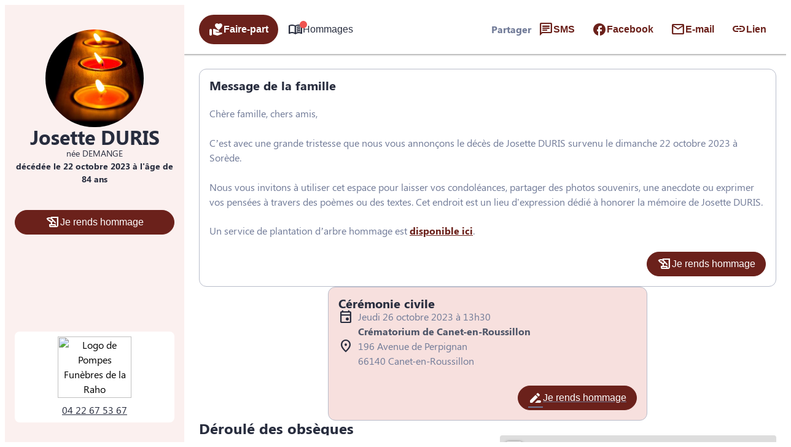

--- FILE ---
content_type: text/css
request_url: https://www.pompes-funebres-villeneuve-raho.fr/wp-content/themes/simpli-wp-theme-gutenberg/style.css?ver=1.0.1
body_size: 2726
content:
/*
Theme Name: simpli-wp-theme-gutenberg
Author: Simplifia
Author URI: https://www.simplifia.fr/
Tags: full-site-editing, editor-style, block-styles, block-patterns
Text Domain: simpli-wp-theme-gutenberg
Requires at least: 6.3
Requires PHP: 7.4
Tested up to: 6.3
Version: 1.0.1
*/

/* Styles intended only for the front.*/

body {
	--smp-primary-color: var(--wp--preset--color--primary, #00A0D2);
	--smp-secondary-color: var(--wp--preset--color--secondary, #0073AA);
	--smp-h-3-font-size: var(--wp--preset--font-size--h-3, 18px);
	--smp-h-2-font-size: var(--wp--preset--font-size--h-2, 24px);
	--smp-body-font-size: var(--wp--preset--font-size--body-1, 16px);
	--smp-white: #ffffff;
	--smp-black: #111111;
	--smp-dark-grey-900: #282D3E;
	--smp-grey-25: #F9FAFB;
	--smp-grey-50: #E8E9EE;
	--smp-grey-100: #D0D3DC;
	--smp-grey-200: #B9BDCB;
	--smp-grey-300: #A1A7B9;
	--smp-grey-400: #8991A9;
	--smp-grey-500: #717b98;
	--smp-grey-600: #5F6780;
	--smp-grey-700: #4D5469;
	--smp-grey-800: #3D4252;
	--smp-grey-900: #2B2F3B;
	--smp-blue-link: #347BD0;
	--smp-blue-700: #1275DA;
	--smp-orange-50: #FEF3E1;
	--smp-orange-300: #FBB855;
	--smp-green-300: #008000;
	--smp-green-500: #019C8A;
	--smp-orange-700: #EF7F18;
	--smp-red-50: #FDEBEE;
	--smp-red-error: #AF2021;
  --smp-button-color: var(--smp-custom-button-color, var(--smp-primary-color));
  --smp-button-color-text: var(--smp-custom-button-color-text, var(--smp-white));
  --smp-button-color-hover: var(--smp-custom-button-color-hover, var(--smp-primary-color-hover));
  --smp-button-outlined-color-hover: var(--smp-custom-button-outlined-color-hover, var(--smp-primary-color-92));

  --smp-spacing-1: 4px;
  --smp-spacing-2: 8px;
  --smp-spacing-3: 12px;
  --smp-spacing-4: 16px;
  --smp-spacing-5: 20px;
  --smp-spacing-6: 24px;
  --smp-spacing-8: 32px;
  --smp-spacing-12: 48px;

  --smp-h1-font-size: var(--wp--preset--font-size--h-1);
  --smp-h2-font-size: var(--wp--preset--font-size--h-2);
  --smp-h3-font-size: var(--wp--preset--font-size--h-3);

  --smp-h1-line-height: var(--wp--preset--font-size--h-1);
  --smp-h2-line-height: var(--wp--preset--font-size--h-2);
  --smp-h3-line-height: var(--wp--preset--font-size--h-3);
}

* {
	box-sizing: border-box;
}

h1, h2, h3, h4, h5, h6, p {
	margin: 0;
}


.smp-h2 {
  font-family: var(--wp--preset--font-family--playfair-display);
  font-size: var(--wp--preset--font-size--h-2);
  line-height: var(--wp--preset--font-size--h-2);
}

.smp-h3 {
  font-family: var(--wp--preset--font-family--playfair-display);
  font-size: var(--wp--preset--font-size--h-3);
  line-height: var(--wp--preset--font-size--h-3);
}

.fa, .far, .fas {
	font-family: "Font Awesome 6 Free" !important;
}

ul:not(.browser-default) {
	padding-left: 0;
	list-style-type: none;
}

html {
	scroll-behavior: smooth;
}

@media screen and (prefers-reduced-motion: reduce) {
	html {
		scroll-behavior: auto;
	}
}

body {
	-moz-osx-font-smoothing: grayscale;
	-webkit-font-smoothing: antialiased;
}

:where(figure) {
	margin: 0;
}
:where(.wp-site-blocks) > *, :where(body .is-layout-flow) > *, :where(body .is-layout-flow) > *, :where(body .is-layout-constrained) > *  {
	margin-block-start: 0 ;
}


.has-global-padding {
	padding: 0 ;
}
.smp-button {
	border: none;
}

.wp-block-image img {
	width: 100%;
}

button, a {
	cursor: pointer;
}

.smp-button, .smp-body .wp-element-button, input[type="submit"].smp-button {
	display: flex;
	justify-content: center;
	align-items: center;
	gap: 8px;
	font-size: var(--wp--preset--font-size--button-text);
	line-height: 150%;
	padding: 8px 16px;
	cursor: pointer;
	min-height: 40px;
	border-radius: var(--smp-button-border-radius, 0);
	box-shadow: none;
	border: none;
}
.smp-button:hover {
	box-shadow: none;
}

.smp-button.smp-button-primary, .wp-block-button.smp-button-primary > * {
	background: var(--smp-button-color);
	color: var(--smp-button-color-text);
}

.smp-button.smp-button-primary:hover, .wp-block-button.smp-button-primary:hover > * {
	background: var(--smp-button-color-hover);
}
.smp-button.smp-button-primary-outlined, .wp-block-button.smp-button-primary-outlined > * {
	background: #ffffff;
	color: var(--smp-button-color);
	border: 2px solid var(--smp-button-color);
}

.smp-button.smp-button-primary-outlined:hover, .wp-block-button.smp-button-primary-outlined:hover > * {
	background: var(--smp-button-outlined-color-hover);
}

.smp-button.smp-button-contrasted, .wp-block-button.smp-button-contrasted > * {
	border: 2px solid var(--smp-grey-100);
}

.smp-button i {
	margin-right: unset;
}

.smp-bg-primary {
	background: var(--smp-primary-color);
}

.smp-bg-primary-92 {
	background: var(--smp-primary-color-92);
}

.obflink {
	cursor: pointer;
}

a[href^=tel] {
	white-space: nowrap;
}

.smp-body {
	color: var(--smp-dark-grey-900);
	font-size: var(--smp-body-font-size);
	font-style: normal;
	font-weight: 500;
	line-height: 150%;
	padding: 0;
	margin: 0;
}

.smp-body--b {
	font-weight: 700;
}

.smp-body--link {
	text-decoration-line: underline;
	color: var(--smp-blue-link);
  cursor: pointer;
}

.smp-caption {
	color: var(--smp-dark-grey-900);
	font-size: 14px;
	font-style: normal;
	font-weight: 500;
	line-height: 150%;
	padding: 0;
	margin: 0;
}

.smp-grey-700 {
	color: var(--smp-grey-700);
}

.smp-grey-500 {
	color: var(--smp-grey-500);
}

.smp-white {
	color: var(--smp-white);
}

.smp-banner-death-assistance {
	display: flex;
	justify-content: center;
	gap: 16px;
	flex-flow: wrap;
	align-items: center;
}

.smp-image-full-height {
	height: 100%;
}
.smp-image-full-height img {
	height: 100%;
	object-fit: cover;
}

.wp-container-core-post-template-layout-1.wp-container-core-post-template-layout-1 {
	grid-template-columns: repeat(3, minmax(0, 1fr));
}

.wp-block-query .wp-block-post > .wp-block-group {
	height: 100%;
}

.wp-block-query .wp-block-post > .wp-block-group > .wp-block-group {
	flex-grow: 1;
}

.wp-block-query .wp-block-post > .wp-block-group > .wp-block-group > .wp-block-group {
	margin-top: auto;
}

.smp-body .smp-carousel-heros {
	position: relative;
	margin: 0;
}

.smp-carousel-heros .slick-slide {
	padding: 0;
}

.smp-carousel-heros .slick-prev {
	left: 2px;
	z-index: 4;
}

.smp-carousel-heros .slick-next {
	right: 2px;
	z-index: 4;
}

.smp-carousel-heros .slick-next:before, .smp-carousel-heros .slick-prev:before {
	color: var(--smp-white);
}

.smp-carousel-heros .slick-dots {
	z-index: 4;
	bottom: 0;

}

.smp-carousel-heros .slick-dots li button:before {
	color: var(--smp-white);
}

.smp-carousel-heros .slick-dots li.slick-active button:before {
	color: var(--smp-white);
}

.smp-breadcrumb a, .smp-breadcrumb a:hover {
	text-decoration: underline;
	color: var(--smp-blue-link);
}


input:not([type]), input[type=text]:not(.browser-default), input[type=password]:not(.browser-default), input[type=email]:not(.browser-default), input[type=url]:not(.browser-default), input[type=time]:not(.browser-default), input[type=date]:not(.browser-default), input[type=datetime]:not(.browser-default), input[type=datetime-local]:not(.browser-default), input[type=tel]:not(.browser-default), input[type=number]:not(.browser-default), input[type=search]:not(.browser-default), textarea {
	padding: 10px;
	width: 100%;
	font-size: 0.95rem;
	border: 1px solid lightgrey;
	height: initial;
	margin: 8px 0;
	line-height: inherit;
	-webkit-box-shadow: none;
	box-shadow: none;
	-webkit-transition: border .3s, -webkit-box-shadow .3s;
	transition: border .3s, -webkit-box-shadow .3s;
	transition: box-shadow .3s, border .3s;
	transition: box-shadow .3s, border .3s, -webkit-box-shadow .3s;
	-moz-box-sizing: border-box;
	-webkit-box-sizing: border-box;
	box-sizing: border-box;
}

.smp-query ol.has-background,.smp-query ul.has-background {
	padding: 0;
}

.wp-block-stackable-icon .stk--svg-wrapper .stk--inner-svg {
	background: var(--smp-primary-color);
}

.entry-content .stk-block, .stk-block, .stk-block-column__content>* {
	margin-bottom: 0;
}

.is-layout-constrained > * {
	margin-block-start: 0;
}

.smp-text-balance {
	text-wrap: pretty;
	text-wrap: balance;
}

.smp-divider {
	height: 1px;
	overflow: hidden;
	background-color: var(--smp-grey-100);
}

.material-icons::before, .material-symbols-rounded::before, .material-symbols-outlined::before {
	content: attr(data-icon);
}

.smp-glassmorphism-backdrop {
	backdrop-filter: blur( 4px );
	-webkit-backdrop-filter: blur( 4px );
}

.smp-sticky-wrapper > .stk-column-wrapper > .stk-inner-blocks {
	height: 100%;
}

/** RESET CSS YOAST FAQ **/
.smp-body .schema-faq-section {
	background: unset;
	padding: unset;
	margin: unset;
	color: unset;
}


.smp-fixed-logo {
	display: none;
	position: fixed;
    top: 260px;
    left: 0;
    z-index: 1000;
}

@media screen and (min-width: 768px) {
	.smp-fixed-logo {
		display: block;
	}
}

.smp-p-0 {
  padding: 0 !important;
}

.smp-bento .stk-block-content,
.smp-bento .stk-block-content .stk-block-image,
.smp-bento .stk-block-content .stk-block-image figure
{
height: 100%;
}


--- FILE ---
content_type: text/css
request_url: https://www.pompes-funebres-villeneuve-raho.fr/wp-content/plugins/simpli-wp-obituary/Widgets/CompanyWidgets/ObituariesWidget/Views/css/funeral-obituary_v25.css?ver=1768469999
body_size: 17135
content:
.smp-obituary-page h2 {
  color: var(--smp-dark-grey-900);
}

/* FUNERAL-EVENTS */

.smp-button.smp-button-primary,
.smp-button.smp-button-secondary {
  border-radius: 100px;
}

.smp-button,
button.smp-button,
input[type="submit"].smp-button {
  box-shadow: none !important;
}

.smp-main .smp-tabs__tab.smp-tabs__tab--active {
  display: flex;
  gap: 24px;
  flex-direction: column;
}

*,
*:before,
*:after {
  box-sizing: border-box;
}

.smp-main h3 {
  margin: 0;
  font-size: 20px;
  line-height: 100%;
  font-weight: 700;
}

.smp-main p {
  margin: 0;
}

.smp-main h2 {
  margin: 0;
  font-size: 24px;
  line-height: 100%;
  font-weight: 700;
}

html {
  height: 100vh;
  overflow: hidden;
}

.smp-funeral-events__map {
  display: none;
}

.smp-funeral-events__cta {
  width: 100%;
}

@media only screen and (min-width: 992px) {
  .smp-funeral-events__map {
    display: block;
    overflow: hidden;
  }

  #map_wrapper_obituary {
    border-radius: 16px;
  }

  .smp-funeral-events {
    display: grid;
    gap: 40px;
    grid-template-columns: repeat(2, 1fr);
  }
}

.smp-funeral-events__item__counter {
  display: inline-flex;
  width: 24px;
  height: 24px;
  padding: 0px 4px;
  justify-content: center;
  align-items: center;
  border-radius: 100px;
  background: var(--smp-primary-color);
  color: var(--smp-white);
  margin-right: 8px;
}

.smp-accordeon__item__content .smp-funeral-events__item-hours .smp-icon,
.smp-accordeon__item__content .smp-funeral-events__item-address .smp-icon {
  margin-right: 10px;
  line-height: 1;
  color: var(--smp-primary-color);
  font-weight: 300;
  width: 22px;
  text-align: center;
}

.smp-funeral-events__item-icon_float_left {
  float: left;
}

.smp-funeral-events__item-label,
.funeral-events__details {
  font-weight: 400;
  font-size: 16px;
  line-height: 150%;
  display: block;
}

.smp-funeral-events__item-label::first-letter {
  text-transform: capitalize;
}

.smp-funeral-events__accordeon .smp-accordeon,
.smp-funeral-events__accordeon .smp-accordeon__item {
  margin-bottom: 0;
  color: var(--smp-dark-grey-900);
}

.smp-funeral-events__accordeon .smp-accordeon__item:first-of-type {
  border-top: none;
}

.smp-funeral-events__add {
  width: 100%;
}

.smp-funeral-events__remove {
  justify-content: center;
  padding: 10px 16px !important;
  border-radius: 100px;
}

.smp-funeral-events__remove:hover {
  background: var(--smp-primary-color-92);
}

.smp-button-link.smp-funeral-events__remove span {
  font-weight: 400;
  font-size: 16px;
  line-height: 24px;
}

.smp-funeral-events__accordeon .smp-accordeon__item__header {
  border-bottom: none !important;
  padding: 24px 0 !important;
}

.smp-funeral-events__accordeon .smp-accordeon__item__header:focus {
  background: transparent !important;
}

.smp-funeral-events__accordeon .smp-accordeon__item[open] .smp-accordeon__item__header {
  padding: 24px 0 12px 0;
}

.smp-funeral-events__accordeon.smp-accordeon .smp-accordeon__item .smp-accordeon__item__content {
  border-bottom: none;
}

.smp-funeral-events__accordeon.smp-accordeon .smp-accordeon__item .smp-accordeon__item__content__inner {
  padding: 0 0 24px 0;
  display: grid;
  gap: 12px;
}

.smp-flex {
  display: flex;
}

.smp-flex-btn {
  display: inline-flex;
  vertical-align: middle;
}

#after-change {
  display: flex;
  justify-content: space-between;
}

#control-file {
  display: flex;
  flex-wrap: wrap;
}

.anim-delete {
  position: relative;
  overflow: hidden;
  -webkit-animation: slide-right-smp 1s forwards;
  animation: slide-right-smp 1s forwards;
}

.uppercase {
  text-transform: uppercase;
}

@-webkit-keyframes slide-right-smp {
  1% {
    top: 0px;
    right: 0px;
    opacity: 1;
  }

  20% {
    right: -100px;
    opacity: 0.6;
  }

  100% {
    opacity: 0;
    right: -800px;
    height: 0px;
    padding: 0;
  }
}

@keyframes slide-right-smp {
  1% {
    top: 0px;
    right: 0px;
    opacity: 1;
  }

  20% {
    right: -100px;
    opacity: 0.6;
  }

  100% {
    opacity: 0;
    right: -800px;
    height: 0px;
    padding: 0;
  }
}

#refreshGuest {
  padding: 1px 10px;
  margin-left: 5px;
}

.smp-funeral-events__item-address {
  list-style-type: none;
  display: -webkit-box;
  display: -webkit-flex;
  display: -ms-flexbox;
  display: flex;
  -webkit-box-align: center;
  -webkit-align-items: center;
  -ms-flex-align: center;
  align-items: center;
  font-weight: 300;
}

.smp-funeral-events__item-hours {
  list-style-type: none;
  display: -webkit-box;
  display: -webkit-flex;
  display: -ms-flexbox;
  display: flex;
  -webkit-box-align: center;
  -webkit-align-items: center;
  -ms-flex-align: center;
  align-items: center;
}

/* CONDOLENCES */

.smp-h2__global-reply {
  font-size: 2em;
  text-align: center;
  padding: 0;
  margin: 0 0 1.4rem 0;
}

.smp-condolence-message {
  background: #f6f7f9;
  border-radius: 16px 16px 16px 0;
  max-width: 800px;
  padding: 16px;
  display: flex;
  flex-direction: column;
  gap: 16px;
  margin-bottom: 8px;
}

.smp-condolence-message__date-publication {
  color: var(--smp-grey-600);
}

.smp-condolence-message__author {
  word-break: break-word;
  overflow-wrap: break-word;
}

.smp-condolences_message_flower {
  display: flex;
  align-items: center;
  gap: 16px;
  background: var(--smp-white);
  border-radius: 8px;
  padding: 4px 8px;
}

.smp-condolences_message_text p {
  margin: 0;
}

.smp-condolences_message_flower__picture {
  width: 40px;
  flex-basis: 40px;
  border-radius: 8px;
  overflow: hidden;
}

/* DEFUNCT */

.smp-defunct_birth,
.smp-defunct_death,
.smp-defunct_home {
  margin-bottom: 6px;
  padding: 0px 24px;
  font-weight: 300;
}

.smp-defunct__title {
  font-weight: 600;
  padding: 14px 24px;
  font-size: 20px;
}

.smp-content__side .smp-card__content__defunct {
  margin-top: auto;
  background: white;
  text-align: center;
  padding: 8px;
  width: 100%;
  border-radius: 8px;
}

/* MEMENTO */
.smp-no-shadow {
  -webkit-box-shadow: none;
  box-shadow: none;
}

.smp-cta-memento {
  background-color: transparent;
  -webkit-box-shadow: none;
  box-shadow: none;
  border: none;
  color: inherit;
  text-decoration: none;
  text-align: center;
  letter-spacing: 0.5px;
  cursor: pointer;
  font-size: 14px;
  font-weight: 400;
  outline: 0;
  border-radius: 2px;
  display: inline-block;
}

.smp-container-memento-welcome-text {
  border-radius: 8px;
  padding: 10px;
  background-color: #ffffff;
  padding: 40px;
}

.smp-container-memento-action {
  border: 1px solid #dadada;
  border-radius: 8px;
  padding: 10px;
  text-align: center;
  transition: all 0.5s ease;
  margin: 20px 0px;
}

.smp-container-memento-action:hover {
  background-color: #eeeeee;
  cursor: pointer;
}

.smp-container-memento-img {
  border-radius: 8px;
  width: 100%;
}

@media only screen and (min-width: 601px) {
  .smp-container-memento-img {
    border-radius: 8px 8px 0px 0px;
    width: 100%;
  }
}

.smp-container-memento-main-content {
  border-radius: 0px;
  background-color: #ffffff;
  padding: 0px;
}

@media only screen and (max-width: 601px) {
  .top_menu::before {
    height: 0px;
  }
}

.top_menu {
  position: sticky;
  top: 0;
}

@media only screen and (min-width: 601px) {
  .smp-container-memento-main-content {
    border-radius: 8px 8px 0px 0px;
    background-color: #ffffff;
    padding: 20px 10px;
  }
}

form .smp-col.smp-col_s12,
form .col.s12 {
  padding: 0;
}

@media only screen and (min-width: 601px) {

  form .smp-col.smp-col_s12,
  form .col.s12 {
    padding: 0 0.75rem;
  }

  .smp-container-memento-main-content {
    padding: 40px;
  }
}

.smp-card__identity__defunct {
  padding-top: 10px;
}

.smp-subtitle-memento {
  font-size: 1.15em !important;
  padding: 0 !important;
  margin: 1rem 0 0.5rem 0;
}

#file-valid {
  margin-top: 10px;
}

@media only screen and (min-width: 601px) {
  .smp-subtitle-memento {
    font-size: 1.3em !important;
    padding: 0 !important;
    margin: 2.3rem 0 1.4rem 0;
  }

  #file-valid {
    margin-top: 0;
    margin-left: auto;
  }
}

.smp-condo-empty {
  max-width: 500px;
  margin: 0 auto;
  display: flex;
  flex-direction: column;
  align-items: center;
}

.smp-condo-empty__text {
  font-weight: 400;
  font-size: 14px;
  line-height: 21px;
  color: #6e7790;
  text-align: center;
}

.smp-condo-empty__text a {
  color: #37408d;
  text-decoration-line: underline;
  text-align: center;
}

.smp-display-none {
  display: none !important;
}

.smp-container-memento {
  margin: 0 auto;
  max-width: 1400px;
  width: 100%;
}

@media only screen and (min-width: 601px) {
  .smp-container-memento {
    width: 92%;
  }
}

@media only screen and (min-width: 993px) {
  .smp-container-memento {
    width: 88%;
  }
}

input[type="submit"] {
  cursor: pointer;
  outline: none;
}

.sms-form-display,
.email-form-display {
  display: none;
}

.tooltip {
  position: relative;
  display: inline-block;
  padding: 0;
  background: none;
  border: none;
}

.tooltip .tooltiptext {
  visibility: hidden;
  width: 140px;
  background-color: #555;
  color: #fff;
  text-align: center;
  border-radius: 6px;
  padding: 5px;
  position: absolute;
  z-index: 1;
  bottom: 110%;
  left: 50%;
  margin-left: -75px;
  opacity: 0;
  transition: opacity 0.3s;
}

#sharing .tooltip .tooltiptext::after {
  content: "";
  position: absolute;
  top: 100%;
  left: 50%;
  margin-left: -5px;
  border-width: 5px;
  border-style: solid;
  border-color: #555 transparent transparent transparent;
}

.tooltip .tooltiptext.open {
  visibility: visible;
  opacity: 1;
}

nav ul li {
  -webkit-transition: inherit;
  transition: inherit;
  float: inherit;
  padding: inherit;
}

@media only screen and (min-width: 601px) {

  nav,
  nav .nav-wrapper i,
  nav a.sidenav-trigger,
  nav a.sidenav-trigger i {
    height: inherit;
    line-height: inherit;
  }
}

@media only screen and (min-width: 992px) {
  .tooltip:hover .tooltiptext {
    visibility: visible;
    opacity: 1;
  }
}

nav {
  color: inherit;
  background-color: inherit;
  width: inherit;
  height: inherit;
  line-height: inherit;
}

.z-depth-1,
nav,
.card-panel,
.card,
.toast,
.btn,
.btn-large,
.btn-small,
.btn-floating,
.dropdown-content,
.collapsible,
.sidenav {
  -webkit-box-shadow: inherit;
  box-shadow: inherit;
}

nav i,
nav [class^="mdi-"],
nav [class*="mdi-"],
nav i.material-icons {
  font-size: inherit;
  height: inherit;
}

.smp-welcome_message {
  border-radius: 4px;
  background-color: #eef8f9;
  color: #616763;
  box-shadow: 0 19px 17px -9px rgba(23, 47, 74, 0.21);
}

.smp-welcome_message_text {
  padding: 0 20px;
}

@media only screen and (min-width: 601px) {
  .smp-welcome_message_text {
    padding: 0px 40px;
  }
}

.smp-welcome_message:before {
  content: "“";
  font-size: 50px;
  font-weight: 500;
  font-stretch: normal;
  font-style: normal;
  line-height: 0.55;
  letter-spacing: normal;
  color: var(--smp-primary-color);
  display: block;
  margin-left: 20px;
}

.smp-welcome_message:after {
  content: "“";
  transform: rotate(-180deg);
  -webkit-transform: rotate(-180deg);
  -moz-transform: rotate(-180deg);
  -ms-transform: rotate(-180deg);
  -o-transform: rotate(-180deg);
  font-size: 50px;
  font-weight: 500;
  font-stretch: normal;
  font-style: normal;
  line-height: 0.55;
  letter-spacing: normal;
  color: var(--smp-primary-color);
  display: block;
  margin-right: 20px;
}

.smp-reassurance_phone {
  border: 1px solid #dadada;
  border-radius: 8px;
  padding: 10px;
  text-align: center;
  transition: all 0.5s ease;
  margin: 20px 0px;
  background-color: var(--smp-primary-color);
  color: #fff;
}

.smp-badge {
  position: absolute;
  padding: 1px 5px;
  min-width: 23px;
  border-radius: 50%;
  background: #ef5350;
  color: #fff;
  font-size: 11px;
  text-align: center;
  line-height: 20px;
  margin-left: -5px;
}

.red-dot-badge {
  position: absolute;
  padding: 1px 5px;
  width: 12px;
  height: 12px;
  border-radius: 50%;
  background: #ef5350;
  color: #ef5350;
  font-size: 1px;
  text-align: center;
  margin-top: 7px;
}

.smp-icon {
  font-family: "Material Icons Round";
  font-style: normal;
  font-size: 20px;
}

.smp-icon-badged {
  position: relative;
}

.smp-badge_mobile {
  position: absolute;
  padding: 1px 5px;
  min-width: 16px;
  border-radius: 50%;
  background: #ef5350;
  color: #fff;
  font-size: 8px;
  text-align: center;
  line-height: 14px;
  top: -8px;
  left: 10px;
}

.red-dot-badge_mobile {
  position: absolute;
  padding: 1px 5px;
  height: 12px;
  width: 12px;
  border-radius: 50%;
  background: #ef5350;
  color: #ef5350;
  font-size: 1px;
  text-align: center;
  margin-left: -5px;
  margin-top: -2px;
}

.smp-collection__item:nth-of-type(even) {
  background-color: #fff;
}

ul.smp-collection.condoleance-list {
  border: none;
  display: block;
}

li.smp-collection__item {
  border: none;
  padding: 12px 0;
}

.smp-highlighterd-condoleance li.smp-collection__item {
  padding: 12px 0 !important;
}

li.smp-collection__item:last-of-type {
  padding: 12px 0 24px 0;
}

/* START FORM */
div.switch label {
  display: flex;
  align-items: center;
  gap: 16px;
}

div.smp-input span.smp-lever {
  margin: 0;
  min-width: 35px;
}

.private-switch {
  margin-top: 16px;
}

.picture-input {
  margin-top: -16px;
}

#condolence-file {
  margin: 0;
}

.filepond--root,
.filepond--root .filepond--drop-label {
  height: 48px;
  min-height: 48px !important;
}

.filepond--list-scroller[data-state="overflow"] {
  margin-top: 0 !important;
  margin-bottom: 0 !important;
  height: 100% !important;
  transform: none !important;
}

#condolence-file .filepond--drop-label label {
  cursor: pointer;
  padding: 0;
}

.filepond--drop-label {
  background: #ffffff;
  border: 2px solid var(--smp-primary-color);
  border-radius: 100px;
  cursor: pointer;
}

.filepond--panel-root {
  border-radius: 100px;
}

.filepond--drop-label:hover {
  background: var(--smp-primary-color-92);
}

.filepond--drop-label .picture_cta {
  font-weight: 600;
  font-size: 16px;
  line-height: 150%;
  color: var(--smp-primary-color);
  display: flex;
  align-items: center;
  gap: 8px;
  cursor: pointer;
}

.filepond--drop-label .picture_cta>i {
  font-size: 20px;
}

.smp-tribute-form__info {
  color: var(--smp-grey-500);
}

/* END FORM */

.smp-empty-funeral-events,
.smp-funeral-events__no-map {
  display: flex;
  align-items: center;
  gap: 16px;
  flex-direction: row;
}

.smp-empty-funeral-events .smp-body {
  color: var(--smp-grey-500);
}

.smp-empty-funeral-events .smp-icon,
.smp-funeral-events__no-map .smp-icon {
  font-size: 34px;
  color: var(--smp-primary-color);
}

.smp-funeral-events__no-map {
  height: 100%;
  justify-content: center;
  max-height: 400px;
}

.smp-condolences_subtitle {
  margin: 20px 0px 40px 0px;
}

.smp-condolences_header {
  margin: 20px 0px;
  text-align: center;
}

.smp-condolences_title {
  display: inline-block;
}

.smp-cards-group {
  display: flex;
  flex-direction: column;
  align-items: stretch;
  gap: 24px;
  align-self: stretch;
  width: 100%;
  margin: 0 auto;
  justify-content: center;
}

.smp-cards-group>.smp-card {
  max-width: none;
  display: flex;
  flex-direction: column;
  height: auto;
  align-items: flex-start;
  gap: 12px;
  color: var(--smp-grey-500);
  width: 100%;
  margin: 0;
}

.smp-cards-group .smp-card-content,
.smp-cards-group .smp-ceremony-flower__card,
.smp-cards-group .smp-sam-assistance__card {
  display: flex;
  flex-direction: column;
  align-items: flex-start;
  gap: 12px;
  flex: 1 0 0;
  align-self: stretch;
}

.smp-cards-group .smp-card .smp-card-title {
  flex-direction: column;
  align-self: stretch;
  justify-content: flex-start;
  margin-bottom: 0;
  align-items: flex-start;
}

.smp-cards-group .smp-card-actions {
  display: flex;
  justify-content: flex-end;
  align-items: flex-start;
  align-content: flex-start;
  gap: 8px;
  align-self: stretch;
  flex-wrap: wrap;
  padding-top: 12px;
}

.smp-cards-group .smp-card .smp-card-actions:has(> *) {
  margin-top: auto;
  /* fix the actions buttons to the bottom of the card only when it has child elements */
}

.smp-cards-group .smp-sam-assistance__phone-number {
  font-weight: 700;
  white-space: nowrap;
}

@media only screen and (min-width: 992px) {
  .smp-button.cta-sam-assistance__phone {
    display: none;
  }

  .smp-cards-group {
    flex-direction: row;
  }

  .smp-cards-group>.smp-card {
    max-width: 520px;
    flex: 1;
  }
}

.smp-card {
  background: #ffffff;
  border-radius: 12px;
  border: 1px solid var(--smp-grey-200);
  padding: 16px;
  overflow: hidden;
  margin: 0;
  box-shadow: none;
  color: var(--smp-dark-grey-900);
}

.smp-card .smp-card-title {
  color: var(--smp-dark-grey-900);
  display: flex;
  align-items: center;
  margin-bottom: 24px;
}

.smp-card-title>h2 {
  font-weight: 700;
  font-size: 20px;
  line-height: 100%;
  margin: 0;
}

.smp-card-title>i {
  font-size: 32px;
  margin-right: 8px;
}

.smp-card-actions {
  display: flex;
  justify-content: flex-end;
  gap: 8px;
  flex-direction: row;
  width: 100%;
  flex-wrap: wrap;
  align-items: baseline;
}

.smp-answer-condo {
  max-width: 500px;
  margin: 0 auto;
}

.smp-answer-condo .smp-input .smp-input__info {
  background: #f6f7f9;
}

#sharing {
  display: flex;
  flex-direction: column;
  gap: 16px;
  margin-top: 24px;
}

.sharing-button-primary {
  width: 100%;
  max-width: 500px;
  margin: 0 auto;
}

.sharing-button-primary>.smp-button {
  width: 100%;
  display: flex;
  flex-direction: row;
  align-items: center;
  padding: 12px 24px;
  gap: 12px;
  justify-content: center;
}

.sharing.smp-funeral-events_item-title-text {
  margin-bottom: 10px;
  font-weight: 400;
  font-size: 16px;
  line-height: 150%;
}

.smp-button-link {
  display: flex;
  flex-direction: row;
  align-items: center;
  gap: 10px;
  color: var(--smp-button-color);

  border: none;
  background: unset;
  padding: 0;
}

.smp-button-link span {
  font-weight: 600;
  font-size: 18px;
  line-height: 150%;
}

@media only screen and (min-width: 992px) {
  #sharing {
    flex-direction: row;
  }

  .sharing-button-primary {
    width: auto;
    margin: 0;
  }
}

.smp-collapsible__count {
  height: 30px;
  width: 30px;
  border-radius: 50%;
  display: inline-block;
  text-align: center;
  line-height: 30px;
  background-color: #edeffd;
  color: #000000;
  margin-right: 10px;
  display: none;
  background: var(--smp-primary-color-96);
}

.smp-collapsible__header {
  border-bottom: none !important;
  padding: 16px 0 16px 0;
}

.smp-funeral-events_item-title {
  font-weight: 700;
  font-size: 18px;
  line-height: 150%;
  display: inline-block;
  margin: 0;
}

@media only screen and (min-width: 992px) {
  .smp-collapsible__count {
    display: inline-block;
  }
}

#faire_part {
  padding-bottom: 16px;
}

.funeral-events__title {
  font-weight: 700;
  font-size: 16px;
  line-height: 150%;
  color: #4e5568;
}

.funeral-events-card {
  padding: 0;
  border-radius: unset;
}

.funeral-events-card .smp-card-title {
  padding: 16px 16px 0 16px;
}

.funeral-events-push {
  padding: 16px;
  background: var(--smp-primary-color-92);
  border-radius: 16px;
}

.funeral-events-push .funeral-events-push__title {
  margin: 0 0 16px 0;
  color: var(--smp-dark-grey-900);
  font-size: 24px;
  font-weight: 600;
  margin-bottom: 16px;
}

.funeral-events-push__flowers img {
  border-radius: 8px;
  background: var(--smp-primary-color-92);
}

.smp-event-push-item {
  display: grid;
  grid-template-columns: auto;
  grid-template-rows: repeat(2, auto);
  grid-column-gap: 12px;
  grid-row-gap: 16px;
}

.smp-event-push-item__title {
  font-weight: 600;
  font-size: 20px;
  line-height: 150%;
  grid-area: 1 / 1 / 2 / 2;
  margin: 0;
  color: var(--smp-dark-grey-900);
}

.smp-event-push-item__img {
  grid-area: 1 / 2 / 2 / 3;
  width: 64px;
  border-radius: 8px;
  margin-left: auto;
}

.smp-event-push-item__details {
  grid-area: 2 / 1 / 3 / 3;
  display: flex;
  flex-direction: column;
  gap: 16px;
}

.smp-event-push-item__cta {
  display: block;
  width: 100%;
  margin-top: auto;
}

.smp-event-push-item__cta svg {
  width: 24px;
  height: 24px;
}

.smp-event-push-item__cta .smp-button {
  width: 100%;
}

@media only screen and (min-width: 576px) {
  .funeral-events-push__items--one .smp-event-push-item {
    grid-template-columns: min-content auto;
    grid-column-gap: 16px;
  }

  .funeral-events-push__items--one .smp-event-push-item__title {
    grid-area: 1 / 1 / 2 / 3;
  }

  .funeral-events-push__items--one .smp-event-push-item__img {
    width: 192px;
    grid-area: 2 / 1 / 3 / 2;
  }

  .funeral-events-push__items--one .smp-event-push-item__details {
    grid-area: 2 / 2 / 3 / 3;
  }

  .funeral-events-push__items--one .smp-event-push-item__cta {
    max-width: 500px;
  }
}

@media only screen and (min-width: 992px) {
  .funeral-events-card {
    border-radius: 8px;
  }

  .smp-event-push-item__cta {
    max-width: 500px;
  }
}

/** start block hommage **/

#tribute {
  display: flex;
  flex-direction: column;
  gap: 24px;
}

.tribute-cta-condo {
  max-width: 500px;
  width: 100%;
  margin: 0 auto;
  display: block;
  margin-top: 16px;
}

.global-reply-cta {
  max-width: 500px;
  width: 100%;
  margin: 0 auto;
  margin-top: 16px;
}

#defunct-info_picture button>i {
  display: none;
}

#tribute .smp-cta-condo button {
  width: 100%;
  justify-content: start;
  text-align: left;
}

.tribute_push_flower {
  max-width: 500px;
  display: block;
  margin: 16px auto 0 auto;
}

.tribute_push_flower svg {
  width: 24px;
  height: 24px;
}

.smp-cta-condo {
  padding: 0 16px;
}

.smp-condolence-message__details {
  display: flex;
  flex-direction: column;
  justify-content: space-between;
  gap: 16px;
}

.smp-condolences_message_img {
  text-align: center;
}

.smp-condolences_message_img img {
  max-height: 200px;
  border-radius: 4px;
  max-width: 100%;
}

.smp-condolence-reply {
  max-width: 800px;
  margin-left: auto;
  background: var(--smp-primary-color-96);
  border-radius: 16px 16px 0px 16px;
  padding: 16px;
}

.smp-condolence-reply__author {
  display: flex;
  flex-direction: row;
  gap: 16px;
  align-items: center;
}

.smp-condolence-reply__date-publication {
  color: var(--smp-grey-600);
}

.smp-condolence-reply__message {
  padding: 16px 0;
  color: var(--smp-dark-grey-900);
}

.smp-condolence-reply__delete {
  display: flex;
  justify-content: end;
}

#condoleance-pagination {
  padding: 0 24px;
}

#condoleance-pagination .smp-pagination {
  display: flex;
  align-items: center;
  justify-content: center;
}

.page-numbers-condos {
  display: flex;
  justify-content: center;
  flex-flow: wrap;
  height: auto;
}

.tribute_condolence_form_inputs {
  max-width: 500px;
  margin: 0 auto;
  display: flex;
  flex-direction: column;
  gap: 16px;
}

.push-flower-push {
  background: var(--smp-primary-color-92);
}

.smp-condolences_button .smp-button {
  width: 100%;
  display: flex;
  justify-content: center;
  align-items: center;
  gap: 8px;
}

.tribute_reply_condolence_actions {
  display: flex;
  gap: 16px;
  margin-top: 16px;
}

.smp-input .switch input[type="checkbox"]:checked+.smp-lever {
  background-color: var(--smp-primary-color-hover);
}

.smp-input .switch input[type="checkbox"]:checked+.smp-lever::after {
  background-color: var(--smp-primary-color);
}

#defunct-info_picture button {
  color: var(--smp-white);
}

@media only screen and (min-width: 992px) {
  #defunct-info_picture button {
    color: var(--smp-primary-color);
  }

  #defunct-info_picture button>i {
    display: inline-block;
  }

  .smp-condolence-reply {
    padding: 24px;
  }

  .smp-condolence-message__details {
    flex-direction: row;
  }

  .smp-condolence-message {
    padding: 24px;
  }

  .smp-condolences_message_img img {
    max-height: 300px;
  }

  #tribute .smp-cta-condo button {
    justify-content: center;
    text-align: center;
  }
}

/** end block hommage **/

/** start modal **/
dialog.smp-modal {
  background: #ffffff;
  padding: 16px;
  max-height: unset;
  top: 0 !important;
  width: 100vw;
  height: 100vh;
  height: 100dvh;
  border-radius: 0;
  margin: 0 auto auto auto !important;
}

dialog.smp-modal[open] {
  display: flex;
  flex-direction: column;
}

.smp-modal .smp-modal-header {
  display: flex;
  align-items: center;
  gap: 8px;
  flex-shrink: 0;
  margin-bottom: 16px;
}

.smp-modal .smp-modal-header i {
  font-size: 24px;
}

.smp-modal .smp-modal-header h2,
.smp-modal .smp-modal-header .smp-h2 {
  font-weight: 600;
  font-size: 24px;
  line-height: 125%;
  color: var(--smp-dark-grey-900);
  margin: 0;
}

.smp-modal-content {
  width: 100%;
  margin: 0 auto;
  padding: 0;
}

dialog.smp-modal[open].smp-modal--adapt-to-viewport .smp-modal-content {
  height: 100%;
  flex: 1;
  display: flex;
  flex-direction: column;
  overflow: hidden;
  flex-shrink: 0;
}

dialog.smp-modal[open].smp-modal--adapt-to-viewport .smp-modal-content-body {
  height: 100%;
  flex: 1;
  display: flex;
  flex-direction: column;
  overflow: hidden;
}

.smp-modal-close {
  cursor: pointer;
  padding: 8px;
  color: #6e7790;
}

@media only screen and (min-width: 992px) {
  dialog.smp-modal {
    padding: 32px;
    max-height: 90%;
    top: 5% !important;
    width: 100%;
    height: auto;
    height: fit-content;
    border-radius: 24px;
    max-width: 700px;
  }

  /** Safari fix, modal not showing up on desktop if flex on safari **/
  dialog.smp-modal[open].smp-modal--adapt-to-viewport {
    display: block;
    height: auto;
  }
}

/** end modal **/

.smp-container-obituary {
  padding: 24px;
  font-family: Times New Roman !important;
  font-size: 20px !important;
  box-shadow: 0 19px 17px -9px rgba(23, 47, 74, 0.21);
  max-width: 600px;
  margin: auto;
  background-color: #fffefa;
}

.smp-container-obituary>p {
  margin: 0;
  line-height: normal;
}

.smp-container-obituary strong {
  font-weight: bolder;
}

#admin_welcome-text,
#admin_profile-picture_form {
  display: none;
}

.smp-condolences_admin-action .smp-button-link span,
.smp-condolence-reply__delete .smp-button-link span {
  font-weight: 400;
}

.smp-round_icon {
  height: 30px;
  width: 30px;
  background-color: #bbb;
  border-radius: 50%;
  display: inline-block;
  text-align: center;
  line-height: 30px;
  background-color: var(--smp-primary-color);
  color: white;
  margin-bottom: 10px;
  font-size: 16px;
  font-weight: 500;
}

.smp-round_icon .material-icons {
  font-size: 20px;
  line-height: 40px;
}

.smp-text_main-color {
  color: var(--smp-primary-color);
}

.smp-condolence_reply {
  border-radius: 4px;
  background-color: #eef8f9;
  color: #616763;
  box-shadow: 0 19px 17px -9px rgba(23, 47, 74, 0.21);
  margin-left: 40px;
}

.smp-container-obituary img {
  width: 100%;
}

#modalGlobalReply .smp-input__textarea,
#tribute_condolence_form .smp-input__textarea,
.smp-answer-condo .smp-input__textarea {
  min-height: 145px;
}

.smp-list_mobile-menu li {
  display: inline-block;
}

.smp-tab_defunct-page {
  display: none;
}

.smp-nav-mobile_defunct-page {
  z-index: 9999;

  display: flex;
  align-items: baseline;
  justify-content: space-around;
}

.smp-mobile-actions {
  position: fixed;
  bottom: 0;
  left: 0;
  margin: auto;
  width: 100%;
  padding: 0px 10px;
  z-index: 100;
  box-shadow: 0px 4px 16px rgba(0, 0, 0, 0.2);
  background-color: #ffffff;
}

.smp-mobile-actions .smp-navigation {
  justify-content: center;
  padding: 4px;
}

@media only screen and (min-width: 992px) {
  .smp-mobile-actions {
    display: none;
  }
}

.wrapper-blank-for-mobile-menu {
  height: 65px;
  display: block;
}

@media only screen and (min-width: 601px) {
  .smp-tab_defunct-page {
    display: block;
  }

  .smp-nav-mobile_defunct-page {
    display: none;
  }

  .wrapper-blank-for-mobile-menu {
    display: none;
  }
}

.smp-header-mobile_category_item .active {
  background: var(--smp-primary-color) !important;
}

.smp-header-mobile_category_item .active i {
  color: #ffffff !important;
}

@media only screen and (max-width: 992px) {
  .tabs .tab.smp-header-mobile_category_item a {
    padding: 0;
  }
}

@media only screen and (max-width: 601px) {
  #smp-block_main-content {
    box-shadow: none;
  }
}

.smp-admin_content {
  font-size: 14px;
  text-align: center;
}

@media only screen and (min-width: 601px) {
  .smp-admin_content {
    font-size: 18px;
  }
}

/*********** LIGHTBOX **********/
body.lb-disable-scrolling {
  overflow: hidden;
}

.lightboxOverlay {
  position: absolute;
  top: 0;
  left: 0;
  z-index: 9999;
  background-color: black;
  filter: progid:DXImageTransform.Microsoft.Alpha(Opacity=80);
  opacity: 0.8;
  display: none;
}

.lightbox {
  position: absolute;
  left: 0;
  width: 100%;
  z-index: 10000;
  text-align: center;
  line-height: 0;
  font-weight: normal;
  outline: none;
}

.lightbox .lb-image {
  display: block;
  height: auto;
  max-width: inherit;
  max-height: none;
  border-radius: 3px;

  /* Image border */
  border: 4px solid white;
}

.lightbox a img {
  border: none;
}

.lb-outerContainer {
  position: relative;
  zoom: 1;
  width: 250px;
  height: 250px;
  margin: 0 auto;
  border-radius: 4px;

  /* Background color behind image.
       This is visible during transitions. */
  background-color: white;
}

.lb-outerContainer:after {
  content: "";
  display: table;
  clear: both;
}

.lb-loader {
  position: absolute;
  top: 43%;
  left: 0;
  height: 25%;
  width: 100%;
  text-align: center;
  line-height: 0;
}

.lb-cancel {
  display: block;
  width: 32px;
  height: 32px;
  margin: 0 auto;
  background: url(../images/loading.gif) no-repeat;
}

.lb-nav {
  position: absolute;
  top: 0;
  left: 0;
  height: 100%;
  width: 100%;
  z-index: 10;
}

.lb-container>.nav {
  left: 0;
}

.lb-nav a {
  outline: none;
  background-image: url("[data-uri]");
}

.lb-prev,
.lb-next {
  height: 100%;
  cursor: pointer;
  display: block;
}

.lb-nav a.lb-prev {
  width: 34%;
  left: 0;
  float: left;
  background: url(../images/prev.png) left 48% no-repeat;
  filter: progid:DXImageTransform.Microsoft.Alpha(Opacity=0);
  opacity: 0;
  -webkit-transition: opacity 0.6s;
  -moz-transition: opacity 0.6s;
  -o-transition: opacity 0.6s;
  transition: opacity 0.6s;
}

.lb-nav a.lb-prev:hover {
  filter: progid:DXImageTransform.Microsoft.Alpha(Opacity=100);
  opacity: 1;
}

.lb-nav a.lb-next {
  width: 64%;
  right: 0;
  float: right;
  background: url(../images/next.png) right 48% no-repeat;
  filter: progid:DXImageTransform.Microsoft.Alpha(Opacity=0);
  opacity: 0;
  -webkit-transition: opacity 0.6s;
  -moz-transition: opacity 0.6s;
  -o-transition: opacity 0.6s;
  transition: opacity 0.6s;
}

.lb-nav a.lb-next:hover {
  filter: progid:DXImageTransform.Microsoft.Alpha(Opacity=100);
  opacity: 1;
}

.lb-dataContainer {
  margin: 0 auto;
  padding-top: 5px;
  zoom: 1;
  width: 100%;
  border-bottom-left-radius: 4px;
  border-bottom-right-radius: 4px;
}

.lb-dataContainer:after {
  content: "";
  display: table;
  clear: both;
}

.lb-data {
  padding: 0 4px;
  color: #ccc;
}

.lb-data .lb-details {
  width: 85%;
  float: left;
  text-align: left;
  line-height: 1.1em;
}

.lb-data .lb-caption {
  font-size: 13px;
  font-weight: bold;
  line-height: 1em;
}

.lb-data .lb-caption a {
  color: #4ae;
}

.lb-data .lb-number {
  display: block;
  clear: left;
  padding-bottom: 1em;
  font-size: 12px;
  color: #999999;
}

.lb-data .lb-close {
  display: block;
  float: right;
  width: 30px;
  height: 30px;
  background: url(../images/close.png) top right no-repeat;
  text-align: right;
  outline: none;
  filter: progid:DXImageTransform.Microsoft.Alpha(Opacity=70);
  opacity: 0.7;
  -webkit-transition: opacity 0.2s;
  -moz-transition: opacity 0.2s;
  -o-transition: opacity 0.2s;
  transition: opacity 0.2s;
}

.lb-data .lb-close:hover {
  cursor: pointer;
  filter: progid:DXImageTransform.Microsoft.Alpha(Opacity=100);
  opacity: 1;
}

/* hide ecookie banner on defuunct page */
.cookie-notice-container,
#cookie-notice {
  display: none !important;
}

.smp-price_book {
  font-size: 16px;
  font-weight: 500;
}

/* hide header annd footer for demo espace hommage */
[data-elementor-type="header"],
[data-elementor-type="footer"],
.elementor-location-footer,
.elementor-location-header {
  display: none !important;
}

input[type="number"]:not(.browser-default)#quantity {
  opacity: 1;
  border: solid 1px #285282;
}

.smp-button-closed-admin-banner {
  position: absolute;
  right: 10px;
  color: var(--smp-primary-color);
  transition: ease 0.25s all;
}

.smp-button-closed-admin-banner:hover {
  color: var(--smp-primary-color-hover);
}

.smp-mb-5 {
  margin-bottom: 5px !important;
}

.smp-mb-0 {
  margin-bottom: 0px !important;
}

.hover:hover>.smp-button {
  background-color: var(--smp-primary-color-hover);
}

.hover:hover>.material-icons {
  color: var(--smp-primary-color-hover) !important;
}

.hover:hover>svg {
  fill: var(--smp-primary-color-hover) !important;
}

.individual-thank_ctnr {
  display: flex;
}

.general-thanks_ctnr {
  display: flex;
  margin-bottom: 50px !important;
  margin-right: 10px;
}

/*allows the the text to have same width as button above him*/
.individual-thank-reply,
.general-thanks {
  position: relative;
}

#individual-thank-reply_btn {
  display: inline-block;
  margin-bottom: 0px !important;
}

.individual-thank-reply_info,
.general-thanks_info {
  position: absolute;
}

.smp-welcome_sharing_message_text>p[class*="waiting_page"] {
  display: flex;
  align-items: center;
}

.smp-welcome_sharing_message_text>p[class*="waiting_page"]>span {
  margin-right: 10px;
}

.loadingPage {
  display: flex;
  justify-content: center;
}

.loadingPage>img {
  margin-top: 50px !important;
}

.ui-dialog {
  width: 45% !important;
}

@media only screen and (max-width: 993px) {
  .ui-dialog {
    width: 60% !important;
  }

  .ui-dialog-buttonpane {
    padding: 0.3em 0.4em 0.5em 0.4em !important;
  }

  .ui-dialog-buttonset {
    float: initial !important;
    display: flex;
    justify-content: center;
    padding: 0.3em 1em 0.3em 1em !important;
  }
}

@media only screen and (max-width: 601px) {
  .ui-dialog {
    width: 90% !important;
    margin-left: 5% !important;
    margin-right: 5% !important;
  }
}

.ui-dialog-titlebar {
  border: none !important;
  background: none !important;
}

.content-modal-delete-tribute {
  display: flex;
  flex-direction: row;
  align-items: center;
  justify-content: space-around;
}

.smp-warning-icon-delete-tribute {
  float: left;
  font-size: 4rem;
  color: red;
  margin-right: 10px;
  font-family: "Material Icons Round";
}

.content-modal-text {
  text-align: center;
}

.modal_btn-delete-tribute {
  background-color: #ff0000 !important;
}

.modal_btn-delete-tribute:hover {
  background-color: #ff0000d9 !important;
}

.ui-dialog-buttonset {
  padding: 0px 0px !important;
  display: flex;
  justify-content: center;
}

.modal_btn-delete-tribute {
  margin-right: 0 !important;
}

.ui-widget-overlay {
  opacity: 0.5 !important;
}

#memento-cta-hommage-mobile {
  display: flex;
  align-items: center;
  justify-content: center;
}

#memento-cta-hommage-mobile>i {
  margin-right: 5px;
}

@media only screen and (min-width: 601px) {
  #memento-cta-hommage-mobile_container {
    display: none !important;
  }
}

.home_funerals-events-empty-container {
  height: 400px !important;
  display: flex;
  flex-direction: row;
  justify-content: center;
  align-items: center;
}

.home_funerals-events-empty-container>hr {
  height: 380px !important;
}

.home_funerals-events-no-map {
  height: 400px !important;
  display: flex;
  flex-direction: column;
  align-items: center;
  justify-content: center;
}

.smp-row_margin_0 {
  display: flex;
}

.smp-row_margin_0>hr {
  height: 380px !important;
}

@media only screen and (min-width: 601px) {
  .top-row[class*="sticky-infos-bottom"] {
    display: flex;
    align-items: flex-start;
  }
}

.fixed-action-btn {
  padding: 0 !important;
}

#write-condo-floating-btn {
  display: inline-block;
  color: #ffffff;
  cursor: pointer;
  width: 52px;
  height: 52px;
  text-align: left;
  overflow: hidden;
  border-radius: 26px;
  background: var(--smp-primary-color);
  transition: all 0.3s ease-out;
  white-space: nowrap;
  bottom: 10% !important;
}

@media only screen and (min-width: 601px) {
  #write-condo-floating-btn {
    right: 10% !important;
    bottom: 8% !important;
  }
}

#write-condo-floating-btn:hover {
  width: 200px;
}

#write-condo-floating-btn #rolling_icon {
  float: left;
  z-index: 9;
  display: flex;
  align-items: center;
  justify-content: center;
  width: 52px;
  background: var(--smp-primary-color);
  height: 52px;
  border-radius: 26px;
  box-sizing: border-box;
  margin: 0;
}

#write-condo-floating-btn>span {
  height: 52px;
  display: flex !important;
  align-items: center;
  font-size: 16px;
}

.top-of-menu {
  position: absolute;
  left: 0px;
  top: -56px;
  width: 100%;
  /*border: 1px black solid;*/
  height: 56px;
  z-index: 999;
  background-color: #ffffff;
}

.smp-condolence-reply__message--private {
  text-align: center;
  background: var(--smp-orange-50);
  padding: 8px;
  margin: 16px 0;
}

#order-book {
  text-align: center;
  float: none !important;
  margin: 0;
  padding-left: 16px;
  display: flex;
  justify-content: center;
  align-items: center;
}

#order-book>i {
  margin-right: 5px;
}

#cta_tributes {
  display: flex;
  justify-content: flex-start;
  align-items: flex-start;
  flex-wrap: wrap;
}

@media only screen and (max-width: 601px) {
  .smp-condolence-message__flower {
    display: flex;
    justify-content: center;
  }
}

.smp-condolences_admin-action {
  display: flex;
  gap: 36px;
}

.smp-condolences_admin-action .smp-condolences_admin-action__delete {
  margin-left: auto;
}

.smp-condolences_admin-action .smp-condolences_admin-action__delete .smp-button-link,
.smp-condolence-reply__delete .smp-button-link {
  color: var(--smp-grey-600);
}

.smp-condolences_admin-action .smp-condolences_admin-action__delete .smp-button-link:hover,
.smp-condolence-reply__delete .smp-button-link:hover {
  color: var(--smp-grey-700);
}

form {
  margin: 0;
}

.smp-condolences_admin-action button,
.smp-condolences_admin-action a {
  display: flex;
  gap: 5px;
  align-items: center;
}

.smp-condolence-likes {
  display: flex;
  gap: 8px;
  flex-direction: column;
  border-top: 1px solid #d2d6e1;
  margin-top: 16px;
  padding-top: 16px;
}

.smp-condolence-likes .smp-like-button {
  display: flex;
  gap: 8px;
  padding: 8px;
  border: none;
  color: var(--smp-primary-color);
  background: transparent;
  align-items: center;
  border-radius: 4px;

  font-weight: 600;
  font-size: 16px;
  line-height: 150%;
}

.smp-condolence-likes .smp-like-button.smp-like-button-liked {
  background: var(--smp-primary-color);
  color: #ffffff;
}

.smp-condolence-likes .smp-like-button.smp-like-button-not-liked:hover {
  background: var(--smp-primary-color-92);
  color: var(--smp-primary-color);
}

.smp-condolence-likes .smp-like-button i {
  font-style: normal;
  font-size: 20px;
}

.smp-condolence-likes .smp-like-button.smp-like-button-not-liked i {
  font-family: "Material Symbols Outlined";
}

.smp-condolence-likes .smp-like-button.smp-like-button-liked i {
  font-family: "Material Icons Outlined";
}

.smp-cta-defunctbook {
  display: inline-block;
}

.smp-condolence-private {
  text-align: center;
  background: var(--smp-orange-50);
  padding: 8px;
}

#smp_input_info_condolence_message {
  margin-bottom: 25px;
}

#smp_input_info_condolence_message {
  margin-bottom: 25px;
}

#smp-condolence-delete-reply {
  margin-top: 10px;
  padding-top: 10px;
  border-top: 1px solid #dedede;
  margin-bottom: 15px;
}

.private-tribute-checkbox-label {
  color: #000000de;
}

/** start main content **/
.smp-content {
  display: flex;
  position: absolute;
  overflow: hidden;
  height: 100%;
  width: 100%;
}

.smp-content__side {
  z-index: 5;
  background: var(--smp-primary-color-96);
  width: 292px;
  padding: 40px 16px;
  display: none;
  flex-direction: column;
  align-items: center;
  flex-grow: 0;
  flex-shrink: 0;
}

.smp-content__main {
  width: 100%;
  position: relative;
}

.smp-content__body {
  padding: 100px 16px 0 16px;
  margin-bottom: 85px;
  position: absolute;
  height: 100%;
  height: calc(100% - 85px);
  overflow: auto;
  width: 100%;
  scroll-behavior: smooth;
  background: var(--smp-white);
}

.smp-content__head {
  top: 0;
  left: 0;
  z-index: 4;
  background: var(--smp-white);
  box-shadow:
    0px 1px 2px 0px rgba(0, 0, 0, 0.3),
    0px 1px 3px 1px rgba(0, 0, 0, 0.15);
  clip-path: inset(0 0px -80px 0);
  padding: 8px 0;
  width: 100%;
  position: fixed;
}

.smp-content__head__container {
  display: flex;
  flex-direction: row;
  align-items: center;
  justify-content: space-between;
  width: 100%;
  max-width: 1200px;
  margin: 0 auto;
}

.smp-content__head .smp-navigation {
  display: none;
}

.smp-content__head .smp-menu-sharing {
  gap: 8px;
  flex-direction: column;
}

.smp-content__head .smp-menu-sharing .smp-button-link {
  flex-direction: column;
  gap: 4px;
  justify-content: space-between;
  height: 100%;
}

.smp-content__head .smp-menu-sharing .smp-button-link>span {
  font-weight: 400;
  font-size: 14px;
  line-height: 21px;
  white-space: nowrap;
}

.smp-content__head .smp-menu-sharing .smp-button-link .smp-icon {
  font-weight: initial;
  font-size: 24px;
}

.smp-content__head .smp-icon.fab {
  font-size: 24.5px;
}

@media only screen and (min-width: 992px) {
  .smp-content__head {
    position: absolute;
    display: flex !important;
    padding: 8px 16px;
  }

  .smp-content__side {
    display: flex;
  }

  .smp-content__head .smp-navigation {
    display: flex;
  }

  .smp-content__head .smp-menu-sharing {
    gap: 0;
    flex-direction: column;
  }

  .smp-content__body {
    padding: 24px;
    top: 80px;
    margin-bottom: 0;
    height: calc(100% - 70px);
  }

  .smp-content__head .smp-menu-sharing .smp-button-link {
    flex-direction: row;
    gap: 8px;
  }

  .smp-content__head .smp-menu-sharing .smp-button-link>span {
    font-weight: 600;
    font-size: 16px;
    line-height: 100%;
  }
}

@media only screen and (min-width: 1080px) {
  .smp-content__head {
    padding: 16px 24px;
  }

  .smp-content__head .smp-menu-sharing {
    gap: 16px;
    flex-direction: row;
  }
}

/** end main content **/

/** start meu sharing **/
.smp-menu-sharing {
  display: flex;
  gap: 16px;
  width: 100%;
}

.smp-menu-sharing .smp-menu-sharing__title {
  margin-left: 8px;
  color: var(--smp-grey-500);
}

.smp-menu-sharing__items {
  display: flex;
  gap: 4px;
  justify-content: space-around;
}

.smp-menu-sharing__item i {
  font-size: 24px;
}

.smp-menu-sharing__item {
  border-radius: 100px;
}

.smp-menu-sharing__item i.fa-whatsapp,
.smp-menu-sharing__item i.fa-facebook-messenger {
  font-size: 23px;
}

.smp-menu-sharing__items .tooltip .tooltiptext {
  bottom: unset;
  top: 75%;
  left: -142%;
  margin-top: 13px;
}

@media only screen and (min-width: 1080px) {
  .smp-menu-sharing {
    align-items: center;
  }
}

@media only screen and (min-width: 1200px) {
  .smp-menu-sharing__item {
    padding: 10px 16px 10px 12px;
  }

  .smp-menu-sharing__item:hover {
    background: var(--smp-button-outlined-color-hover);
  }

  .smp-menu-sharing .smp-menu-sharing__items {
    gap: 8px;
  }
}

.push__reassurance {
  display: flex;
  align-items: center;
  gap: 8px;
  font-size: 16px;
  font-style: normal;
  font-weight: 400;
  color: var(--smp-dark-grey-900);
}

.smp-push-free-book .smp-alert__cta a {
  padding: 10px 12px;
  border-radius: 100px;
}

.smp-push-free-book .smp-alert__cta a:hover {
  background: var(--smp-primary-color-92);
}

.push__reassurance--important {
  font-weight: 700;
}

.push__reassurance img {
  width: 24px;
  height: 24px;
}

.push__reassurance i,
.push__reassurance .material-symbols-outlined {
  font-size: 24px;
  line-height: 24px;
}

.smp-menu-sharing__items .tooltip .tooltiptext::before {
  content: "";
  position: absolute;
  top: -20%;
  border-width: 5px;
  border-style: solid;
  right: 5%;
  border-color: transparent transparent #555 transparent;
}

@media only screen and (min-width: 360px) {
  .smp-menu-sharing__items {
    gap: 16px;
  }
}

@media only screen and (min-width: 992px) {
  .smp-menu-sharing__title {
    margin-left: 0;
  }

  .smp-menu-sharing {
    width: auto;
  }

  .smp-menu-sharing__items .tooltip .tooltiptext {
    bottom: -89%;
    left: 6%;
  }

  .smp-menu-sharing__items .tooltip .tooltiptext::before {
    top: -28%;
    right: 5%;
  }
}

/** end meu sharing **/

/** start defunct info **/

.defunct-info-push-condo {
  margin-top: 40px;
  width: 100%;
}

.defunct-info-push-condo .smp-button {
  width: 100%;
}

.smp-defunct-info>div {
  display: flex;
  align-items: center;
  gap: 8px;
  flex-direction: row-reverse;
  justify-content: space-between;
}

.smp-defunct-info__picture {
  margin: 0 auto;
}

.smp-defunct-info__picture img {
  width: 96px;
  height: auto;
  border-radius: 50%;
}

.smp-defunct-info__logo_pf {
  max-width: 120px;
  width: 100%;
  height: auto;
}

.smp-defunct-info__number_pf {
  font-weight: 400;
  font-size: 16px;
  line-height: 150%;
  color: var(--smp-dark-grey-900);
}

h1.smp-defunct-info__title,
span.smp-defunct-info__title {
  font-weight: 700;
  font-size: 32px;
  line-height: 100%;
  margin: 0;
  text-align: left;
  word-break: break-word;
  color: var(--smp-dark-grey-900);
}

.smp-defunct-info__born {
  font-weight: 400;
  font-size: 14px;
  line-height: 150%;
  text-align: left;
}

.smp-defunct-info .smp-defunct-info__death {
  font-weight: 700;
  font-size: 14px;
  line-height: 150%;
  justify-content: flex-end;
}

.smp-defunct-info {
  display: flex;
  flex-direction: column;
  text-align: left;
  gap: 16px;
}

.smp-defunct-info__text {
  display: flex;
  flex-direction: column;
  gap: 8px;
}

@media only screen and (min-width: 992px) {

  h1.smp-defunct-info__title,
  span.smp-defunct-info__title {
    text-align: center;
  }

  .smp-defunct-info__picture img {
    width: 160px;
  }

  .smp-defunct-info>div {
    flex-direction: column;
    gap: 40px;
  }

  .smp-defunct-info {
    align-items: center;
    text-align: center;
  }

  .smp-defunct-info__born {
    text-align: center;
    color: var(--smp-dark-grey-900);
  }

  .smp-defunct-info__death {
    color: var(--smp-dark-grey-900);
  }
}

/** end defunct info **/

/** start navigation **/

.smp-navigation {
  display: flex;
  gap: 8px;
}

.smp-navigation .smp-navigation-item {
  color: var(--smp-dark-grey-900);
  font-weight: 500;
  font-size: 14px;
  line-height: 150%;
  border-radius: 8px;
  display: flex;
  align-items: center;
  text-align: center;
  gap: 4px;
  padding: 12px 16px;
  flex-direction: column;
  justify-content: space-between;
  width: 100%;
  transition: background-color 250ms ease-in;
  border: none;
  background: none;
}

.smp-navigation .smp-navigation-item:hover {
  background: var(--smp-button-outlined-color-hover);
}

.smp-navigation .smp-navigation-item:focus-visible,
.smp-button-link:focus-visible {
  outline: solid 2px #000000;
}

.smp-navigation .smp-navigation-item.active {
  background: var(--smp-button-color);
  color: var(--smp-button-color-text);
}

.smp-navigation .smp-navigation-item.active>span:not(.smp-icon-badged) {
  font-weight: 700;
}

.smp-navigation-item span {
  white-space: nowrap;
}

@media only screen and (min-width: 992px) {
  .smp-navigation .smp-navigation-item {
    font-size: 16px;
    gap: 8px;
    flex-direction: row;
  }

  .smp-navigation .smp-navigation-item {
    border-radius: 100px;
  }
}

/** end navigation **/

/** start footer **/

.smp-footer {
  display: flex;
  align-items: center;
  flex-direction: column;
  margin: 24px 0;
}

.smp-footer__text {
  font-weight: 400;
  font-size: 14px;
  line-height: 150%;
  color: #6e7790;
}

.smp-footer__text a {
  color: #37408d;
  text-decoration: underline;
}

.smp-footer__logo {
  max-width: 160px;
  height: auto;
}

@media only screen and (min-width: 992px) {
  .smp-footer__logo {
    display: none;
  }

  .smp-footer {
    margin-bottom: 0;
  }

  .smp-footer .smp-footer__demo-mode {
    display: none;
  }
}

/** end footer **/

#map_wrapper_obituary {
  border-radius: 4px;
  overflow: hidden;
}

.smp-card.smp-welcome-text {
  color: var(--smp-grey-500);
}

.smp-welcome-text__upsell {
  display: none;
}

.smp-welcome-text__upsell--show {
  display: block;
}

.push-upsell-switch {
  margin-bottom: 16px;
}

#home_welcome-text .smp-card-actions {
  margin-top: 24px;
}

.smp-welcome-text__message {
  font-weight: 400;
  font-size: 16px;
  line-height: 150%;
  margin: 0;
}

#home_welcome-text_message-display p {
  min-height: 1rem;
}

* #home_welcome-text_message-display img,
#admin_welcome-text-form_textarea img {
  display: block;
  max-width: 100%;
  margin: 0 auto;
}

.smp-mobile-cta-condo {
  padding: 0 16px;
  max-width: 500px;
  margin: 0 auto;
  margin-bottom: 24px;
}

.smp-mobile-cta-condo .smp-button {
  width: 100%;
}

.smp-obituary__head {
  display: flex;
  justify-content: flex-end;
  align-items: center;
  margin-bottom: 16px;
  position: relative;
  z-index: 2;
  gap: 16px;
}

.smp-svg {
  margin-bottom: 24px;
}

.smp-svg .smp-svg__primary {
  fill: var(--smp-primary-color);
}

.smp-svg .smp-svg__primary--opacity-30 {
  opacity: 0.3;
}

.smp-svg .smp-svg__primary--opacity-40 {
  opacity: 0.4;
}

.smp-svg .smp-svg__primary-92 {
  fill: var(--smp-primary-color-92);
}

.smp-svg .smp-svg__primary-lighter {
  fill: var(--smp-primary-color-96);
}

.smp-svg .smp-svg__primary-92--brightness-70 {
  filter: brightness(0.7);
}

.smp-svg__primary-92--brightness-92 {
  filter: brightness(0.90);
}

.smp-obituary-content #Vector_2 {
  fill: var(--smp-primary-color);
}

.smp-obituary-content #Vector {
  opacity: 0.3;
  fill: var(--smp-primary-color);
}

.smp-obituary-content #Vector_3_2 {
  opacity: 0.4;
  fill: var(--smp-primary-color);
}

.smp-obituary-content #Vector_3_1 {
  filter: brightness(0.92);
  fill: var(--smp-primary-color-92);
}

.smp-obituary-content {
  position: relative;
}

.smp-obituary-content__image {
  position: absolute;
  bottom: 16px;
  right: 16px;
  z-index: 0;
}

.smp-obituary-content__text {
  position: relative;
  z-index: 1;
}

.smp-obituary-content__text p {
  min-height: 24px;
}

.smp-obituary .smp-obituary-title {
  font-weight: 600;
  font-size: 20px;
  line-height: 150%;
  margin: 0;
}

.smp-mobile-defunct-info {
  padding: 124px 16px 24px 16px;
  margin: -100px -16px 24px -16px;
  background: var(--smp-primary-color);
  color: var(--smp-white);
}

.smp-mobile-defunct-info h1.smp-defunct-info__title,
.smp-mobile-defunct-info span.smp-defunct-info__title {
  color: var(--smp-white);
}

.smp-sharing-guest-list {
  margin-top: 24px;
}

.smp-sharing-guest-list h3 {
  font-size: 20px;
  font-weight: 600;
  text-align: left;
  color: var(--smp-dark-grey-900);
}

.smp-alert {
  display: grid;
  align-items: center;
  gap: 14px;
  color: var(--smp-dark-grey-900);
  background: #e3f2fd;
  border-radius: 8px;
  padding: 12px;
  grid-template-columns: min-content auto;
}

.smp-alert--warning {
  background: var(--smp-orange-50);
}

.smp-alert--warning .smp-alert__icon {
  color: var(--smp-orange-700);
}

.smp-alert--error {
  background: var(--smp-red-50);
}

.smp-alert--error .smp-alert__icon {
  color: var(--smp-red-error);
}

.smp-alert__icon {
  color: #2194f3;
}

.smp-alert__cta {
  grid-column: span 2;
  display: flex;
  gap: 8px;
}

@media only screen and (min-width: 992px) {
  .smp-alert {
    grid-template-columns: min-content auto auto;
  }

  .smp-alert__cta {
    grid-column: span 1;
  }

  .smp-mobile-cta-condo {
    display: none;
  }

  .smp-mobile-defunct-info {
    display: none;
  }
}

/** start defunct book **/

.push_defunct_book__body {
  display: grid;
  align-items: center;
  gap: 24px;
  grid-template-columns: 1fr;
}

.push_defunct_book__picture {
  text-align: center;
}

.push_defunct_book__picture img {
  height: auto;
  border-radius: 8px;
  width: 100%;
}

.push_defunct_book__text {
  color: var(--smp-grey-500);
}

.smp-broadcast-ceremonie {
  padding: 16px;
  background: #4e5568;
  border-radius: 4px;
  color: #ffffff;
}

.smp-broadcast-ceremonie .smp-broadcast-ceremonie__button {
  width: 100%;
  margin-top: 8px;
}

.smp-broadcast-ceremonie .smp-broadcast-ceremonie__button .smp-button {
  width: 100%;
}

.smp-broadcast-ceremonie__button .smp-button .smp-icon {
  font-size: 24px;
}

.smp-row:after {
  content: none;
}

@media only screen and (min-width: 759px) {
  .push_defunct_book {
    border-radius: 16px;
  }

  .push_defunct_book__body {
    grid-template-columns: 1fr 1fr;
  }
}

/** end defunct book **/

/** START FAB **/

.smp-hommages-container__side-cta {
  display: none;
}

[data-smp-active-tab="hommages"].smp-content__body__container .smp-hommages-container__side-cta,
.smp-main--rollup .smp-hommages-container__side-cta {
  display: block;
}

.smp-content__body__container {
  display: flex;
  position: relative;
  flex-direction: row;
  max-width: 1200px;
  margin: 0 auto;
}

.smp-hommages-container__main {
  width: 100%;
}

.smp-hommages-container__side-cta {
  z-index: 2;
  position: fixed;
  bottom: 85px;
  width: 0;
  right: 0;
}

.smp-fab {
  display: flex;
  flex-direction: row;
  align-items: center;
  padding: 16px 24px;
  margin: 16px;
  gap: 8px;
  color: var(--smp-button-color-text);
  position: absolute;
  bottom: 0;
  right: 0;
  z-index: 10;
  background: var(--smp-button-color);
  box-shadow: 0 0 8px rgba(0, 0, 0, 0.5);
  border-radius: 72px;
  cursor: pointer;
}

.smp-fab svg {
  height: 24px;
  width: 24px;
}

.smp-fab:hover {
  background: var(--smp-button-color-hover);
}

.smp-fab span {
  font-weight: 600;
  font-size: 16px;
  white-space: nowrap;
  transition: font-size 0.2s;
}

.smp-fab.smp-fab--icon-only:hover span {
  font-size: 16px;
}

.smp-fab.smp-fab--icon-only {
  padding: 16px;
  gap: 0;
}

.smp-fab.smp-fab--icon-only span {
  font-size: 0;
}

@media only screen and (min-width: 992px) {
  .smp-hommages-container__side-cta {
    position: sticky;
    top: 0;
    width: 0;
    bottom: unset;
    height: 94vh;
    height: calc(100vh - 70px - 24px - 24px);
    z-index: 2;
  }

  .smp-fab {
    /*position: fixed;*/
    bottom: 0;
    right: 8px;
    z-index: 10;
  }
}

.smp-ceremony-flower {
  max-width: 500px;
  border-radius: 12px;
  background: var(--smp-primary-color-92);
  box-shadow: none;
  margin: 0 auto;
  width: 100%;
}

.smp-ceremony-flower .smp-card-title {
  color: var(--smp-dark-grey-900);
}

.smp-ceremony-flower__card {
  display: flex;
  flex-direction: column;
  align-items: flex-start;
  gap: 8px;
  color: var(--smp-grey-500);
}

.smp-ceremony-flower__card .smp-card-actions {
  margin-top: 16px;
}

.smp-ceremony-flower__card .smp-funeral-events__item-hours .smp-icon,
.smp-ceremony-flower__card .smp-funeral-events__item-address .smp-icon {
  margin-right: 8px;
  color: var(--smp-dark-grey-900);
}

.funeral-events__title--white {
  color: white;
}

/** END FAB **/

#modalPushFlower {
  z-index: 11119 !important;
  top: 0 !important;
  width: 100vw;
  height: 100vh;
  max-height: unset;
  background: #ffffff;
  padding: 0 16px;
  max-width: unset;
  border-radius: unset;
}

#modalPushFlower .smp-h2 {
  font-weight: 600;
  font-size: 20px;
  line-height: 150%;
}

#modalPushFlower .smp-modal-header {
  display: none;
}

.modal>.modal-content {
  max-width: 480px;
  width: 100%;
  margin: 0 auto;
  padding: 0;
}

.push-flower-footer {
  display: flex;
  width: 100%;
  justify-content: center;
  margin-top: 48px;
}

.push-flower-footer>button {
  background: none;
  border: none;
  color: var(--smp-primary-color);
  text-decoration-line: underline;
  font-weight: 600;
  font-size: 16px;
  line-height: 24px;
}

.push-flower-header {
  display: flex;
  align-items: center;
  flex-direction: row;
  margin-top: 16px;
  gap: 15px;
}

.push-flower-header>.icon {
  display: flex;
  flex-direction: column;
}

.push-flower-header>.icon>span {
  font-size: 50px;
  color: #019c8a;
}

.push-flower-header>.text {
  display: flex;
  flex-direction: column;
  gap: 8px;
}

.push-flower-header>.text>h2 {
  font-weight: 600;
  font-size: 20px;
  line-height: 26px;
  margin: 0;
}

.push-flower-header>.text>span {
  font-size: 14px;
  margin: 0;
}

.push-flower .smp-button {
  width: 100%;
  display: flex;
  justify-content: center;
  gap: 20px;
}

.push-flower-header>.text>p {
  margin: 0;
}

.delimiter {
  margin: 32px auto;
  width: 96px;
  height: 0px;
  border: 1px solid #7e97b4;
}

.push-flower-push {
  overflow: hidden;
  border-radius: 4px;
  color: #4e5568;
  background: var(--smp-primary-color-92);
}

.push-flower-title {
  display: flex;
  align-items: center;
  margin-bottom: 16px;
  gap: 8px;
}

.push-flower-picture img {
  width: 64px;
}

.push-flower-text p {
  margin: 0;
  font-weight: 600;
  font-size: 16px;
  line-height: 150%;
}

#modalPushFlower .push-flower-reassurance {
  padding: 16px;
  display: flex;
  gap: 10px;
  flex-direction: column;
  width: 100%;
}

#modalPushFlower .push-flower-reassurance .smp-button {
  margin-top: 10px;
}

.push-flower-reassurance>.reassurance {
  display: flex;
  align-items: center;
  gap: 10px;
}

.smp-push-defunct-book {
  margin-top: 24px;
}

@media only screen and (min-width: 481px) {
  .modal-content {
    position: absolute;
    top: 50%;
    left: 50%;
    transform: translate(-50%, -50%);
  }

  .push-flower-header {
    gap: 20px;
  }

  .push-flower-header>.text>h2 {
    font-size: 32px;
    line-height: 130%;
  }

  .push-flower-header>.text>span {
    font-size: 16px;
  }

  .delimiter {
    margin: 24px auto;
    width: 192px;
  }

  .push-flower-footer {
    margin-top: 56px;
  }
}

.smp-highlighterd-condoleance {
  padding: 24px;
}

.smp-highlighterd-condoleance ul {
  margin: 0;
  border-bottom: solid 1px var(--smp-primary-color);
}

.smp-highlighterd-condoleance__title {
  font-weight: 600;
  font-size: 20px;
  line-height: 150%;
  margin: 0;
}

.funeral-events-push__items {
  display: flex;
  flex-direction: column;
}

.funeral-events-push__items--two>div:first-child {
  border-bottom: 1px solid #b6bbca;
}

.funeral-events-push__items>div {
  padding: 16px 0;
}

@media only screen and (min-width: 992px) {
  .funeral-events-push__items {
    flex-direction: row;
  }

  .funeral-events-push__items--two>div:first-child {
    border-bottom: none;
  }

  .funeral-events-push__items--two>div:first-child {
    padding: 0 16px 0 0;
  }

  .funeral-events-push__items--two>div:last-child {
    padding: 0 0 0 16px;
  }

  .funeral-events-push__items--two>div {
    width: 50%;
  }

  .funeral-events-push__items--two .smp-event-push-item__cta {
    max-width: unset;
  }
}

.smp-link {
  color: var(--smp-primary-color);
  text-decoration: underline;
  font-weight: 700;
  cursor: pointer;
}

#admin_welcome-text-form_textarea strong {
  font-weight: 700;
}

#home_welcome-text strong {
  font-weight: 700;
}

.smp-ctas-condo {
  display: grid;
  gap: 16px;
  grid-template-columns: auto;
  width: 100%;
}

.smp-ctas-condo.smp-ctas-condo--empty {
  display: none;
}

.smp-ctas-condo .smp-cta-condo__cta {
  border-radius: 16px;
  height: 128px;
  position: relative;
  overflow: hidden;
}

.smp-ctas-condo .smp-cta-condo__cta .smp-cta-condo__cta__img {
  object-fit: cover;
  height: 100%;
  width: 100%;
  position: absolute;
}

.smp-ctas-condo .smp-cta-condo__cta .smp-cta-condo__cta__main {
  z-index: 2;
  width: 100%;
  height: 100%;
  position: absolute;
  bottom: 0;
  display: flex;
  flex-direction: column;
  justify-content: flex-end;
  align-items: flex-start;
  align-self: stretch;
}

.smp-ctas-condo .smp-cta-condo__cta .smp-cta-condo__cta__content {
  width: 100%;
  background: var(--smp-primary-color-opacity-60, rgba(52, 123, 208, 0.6));
  padding: 16px;
  display: flex;
  flex-direction: column;
  gap: 8px;
  flex-shrink: 0;
}

.smp-ctas-condo .smp-cta-condo__cta .smp-cta-condo__cta__content .smp-cta-condo__cta__content__text {
  color: var(--smp-white);
}

.smp-ctas-condo .smp-cta-condo__cta .smp-cta-condo__cta__content .smp-cta-condo__cta__content__button {
  width: 100%;
}

@media only screen and (min-width: 576px) {
  .smp-ctas-condo {
    grid-template-columns: repeat(3, auto);
  }

  .smp-ctas-condo .smp-cta-condo__cta__main__overlay {
    height: 100%;
    width: 100%;
    max-height: 0;
    background: var(--smp-primary-color-opacity-60, rgba(52, 123, 208, 0.6));
    transition: max-height 250ms ease-in-out;
  }

  .smp-ctas-condo .smp-cta-condo__cta:hover .smp-cta-condo__cta__main__overlay {
    max-height: 100%;
  }
}

.smp-sharing-card {
  border: none;
  background-color: var(--smp-primary-color-92);
}

.smp-chips {
  display: flex;
  align-items: center;
  align-content: center;
  gap: 8px;
  align-self: stretch;
  flex-wrap: wrap;
  margin-bottom: 16px;
}

.smp-chips .smp-chip {
  display: flex;
  padding: 2px 8px;
  align-items: center;
  gap: 4px;
  border-radius: 36px;
  background: #e3f2fd;
  color: #005bc9;
  cursor: pointer;
}

.smp-chips .smp-caption {
  color: #005bc9;
}

.smp-chips .smp-icon {
  color: #005bc9;
  font-size: 18px;
}

#defunct-info_picture_edit {
  display: none;
}

.smp-button.smp-button__edit-picture {
  position: absolute;
  bottom: 0;
  right: 0;
  padding: 8px;
  border-width: 0;
}

.smp-button.smp-button__edit-picture-large {
  width: 100%;
  max-width: 500px;
  margin: 0 auto;
}

.smp-button__edit-picture .smp-button__edit-picture__text {
  display: none;
}

#defunct-info_picture {
  position: relative;
}

.smp-defunct-photo-error {
  margin-top: 16px;
}

.smp-defunct-photo-error .smp-alert__icon {
  float: left;
  margin-right: 10px;
}

@media only screen and (max-width: 991px) {
  .smp-button.smp-button__edit-picture {
    background: white;
    color: var(--smp-primary-color);
  }
  .smp-button.smp-button__edit-picture:hover {
    background: var(--smp-primary-color-92);
  }
}

@media only screen and (min-width: 992px) {
  .smp-button.smp-button__edit-picture {
    margin-top: 8px;
    position: static;
    padding: 7px 16px;
    border-width: 2px;
  }

  .smp-button__edit-picture .smp-button__edit-picture__text {
    display: inline-block;
  }
}

.smp-form-funeral-event__datetime {
  display: grid;
  gap: 16px;
  grid-template-columns: 1fr 1fr;
  margin-top: 16px;
  align-items: start;
}

.smp-form-funeral-event__address {
  margin-top: 16px;
}

#form-funeral-event .smp-button {
  margin-top: 16px;
}

.delete-funeral-event__actions {
  display: flex;
  justify-content: center;
  align-items: center;
  gap: 16px;
  align-self: stretch;
  flex-direction: column;
}

.delete-funeral-event__action {
  text-align: center;
  font-size: 16px;
  font-style: normal;
  font-weight: 600;
  line-height: 16px;
  padding: 10px 12px;
  border-radius: 100px;
}

.delete-funeral-event__action:hover {
  background: var(--smp-grey-50);
}

.delete-funeral-event__action--cancel {
  color: var(--smp-grey-500);
}

.delete-funeral-event__action--confirm {
  color: var(--smp-dark-grey-900);
}

@media only screen and (min-width: 992px) {
  .delete-funeral-event__actions {
    justify-content: center;
    align-items: center;
    gap: 32px;
    align-self: stretch;
    flex-direction: row;
  }
}

.rewrite-condolence__actions {
  display: flex;
  justify-content: center;
  align-items: center;
  gap: 16px;
  align-self: stretch;
  flex-direction: column;
}

.rewrite-condolence__action {
  text-align: center;
  font-size: 16px;
  font-style: normal;
  font-weight: 600;
  line-height: 16px;
  padding: 10px 12px;
  border-radius: 100px;
}

@media only screen and (min-width: 992px) {
  .rewrite-condolence__actions {
    justify-content: center;
    align-items: center;
    gap: 32px;
    align-self: stretch;
    flex-direction: row;
  }
}

.smp-condolences-rewrite-message {
  position: relative;
  display: flex;
  justify-content: flex-end;
  gap: 20px;
  margin-top: 5px;
}

.smp-condolences-rewrite-message .smp-button-link {
  gap: 6px;
  border-radius: 100px;
  padding: 8px 12px;
  transition: background 0.3s ease;
}

.smp-condolences-rewrite-message .smp-condolences-undo-cta:hover {
  background: var(--smp-grey-50);
}

.smp-condolences-rewrite-message .smp-condolences-rewrite-cta:hover {
  background: var(--smp-button-outlined-color-hover);
}

.smp-condolences-rewrite-message .smp-condolences-rewrite-cta:disabled {
  cursor: not-allowed;
}

.smp-condolences-rewrite-message .smp-button-link span {
  font-size: 16px;
}

.smp-condolences-rewrite-message .smp-condolences-undo-cta {
  color: var(--smp-grey-600);
}

.smp-condolences-rewrite-message .smp-condolences-rewrite-cta[data-title]:hover::after {
  content: attr(data-title);
  position: absolute;
  bottom: 100%;
  background-color: var(--smp-dark-grey-900);
  color: white;
  padding: 8px 12px;
  border-radius: 4px;
  white-space: nowrap;
  font-size: 14px;
  margin-bottom: 8px;
  z-index: 1000;
}

.smp-obituary-content__file {
  height: 350px;
  z-index: 1;
  position: relative;
}

.smp-obituary-content__picture {
  width: 100%;
  height: auto;
  position: relative;
  z-index: 1;
}

@media only screen and (min-width: 992px) {
  .smp-obituary-content__file {
    height: 650px;
  }
}

.smp-obituary-content strong,
#admin_obituary_text-form_textarea strong {
  font-weight: 700;
}

.ql-size-small {
  font-size: 12px;
}

.ql-size-large {
  font-size: 22px;
}

.ql-size-huge {
  font-size: 32px;
}

.ql-align-center {
  text-align: center;
}

.ql-align-right {
  text-align: right;
}

.ql-align-justify {
  text-align: justify;
}

.smp-main--rollup .smp-content__body {
  margin-bottom: 0;
  height: 100%;
  padding: 0 16px;
}

@media only screen and (min-width: 992px) {
  .smp-main--rollup .smp-content__body {
    top: 0;
    padding: 24px 16px;
  }
}

.smp-condolences_photos {
  display: flex;
  flex-direction: column;
  gap: 8px;
}

.smp-condolences_photos .smp-caption {
  color: var(--smp-grey-500);
}

.smp-condolences_photos_container,
.smp-condolences-photos-status__container {
  display: grid;
  grid-template-columns: repeat(3, 1fr);
  gap: 8px;
}

.smp-condolences_photo {
  position: relative;
  height: 88px;
  display: flex;
  align-items: center;
  justify-content: center;
}

.smp-condolences_photo .smp-condolences_photo__thumbnail {
  width: auto;
  height: 100%;
  object-fit: cover;
  max-height: 59px;
  max-width: 100%;
}

.smp-condolences_photo__thumbnail__edit-picture {
  position: absolute;
  bottom: 0;
  right: 0;
  padding: 8px;
  border-radius: 100px;
  background: var(--smp-primary-color-92);
  color: var(--smp-primary-color);
  border: none;
}

.smp-modal .smp-form.smp-picture-editor,
.smp-modal .smp-form#admin_defunct-photo_form {
  padding-bottom: 0;
}

.smp-modal .smp-form.smp-picture-editor {
  max-height: 100%;
  display: flex;
  flex-direction: column;
  height: 100%;
  gap: 16px;
}

.smp-modal .smp-picture-editor__viewer {
  flex: 1;
  display: flex;
  align-items: center;
  justify-content: center;
  overflow: hidden;
  min-height: 0;
  position: relative;
  background-color: #f5f5f5;
}

.smp-modal .smp-picture-editor__viewer::before {
  content: '';
  position: absolute;
  width: 48px;
  height: 48px;
  border: 4px solid rgba(0, 0, 0, 0.1);
  border-top-color: #333;
  border-radius: 50%;
  animation: smp-spinner-rotate 1s linear infinite;
  z-index: 1;
}

.smp-modal .smp-picture-editor__viewer.smp-loaded::before {
  display: none;
}

@keyframes smp-spinner-rotate {
  to {
    transform: rotate(360deg);
  }
}

.smp-modal .smp-picture-editor__viewer img {
  max-width: 100%;
  max-height: 100%;
  object-fit: contain;
}

.smp-modal .smp-picture-editor__viewer .cropper-container {
  position: relative;
  z-index: 3;
}

.smp-modal .smp-picture-editor__actions {
  display: flex;
  justify-content: center;
  flex-direction: row;
  gap: 16px;
  flex-shrink: 0;
}

.smp-modal .smp-picture-editor__actions__action {
  color: var(--smp-dark-grey-900);
  background: var(--smp-white);
  width: 48px;
  height: 48px;
  border: none;
  border-radius: 50%;
}

.smp-modal .smp-picture-editor .smp-input:not(.smp-input--switch) {
  display: flex;
  justify-content: center;
  flex-direction: column;
  flex-shrink: 0;
}

.smp-modal .smp-picture-editor .smp-button[type="submit"] {
  flex-shrink: 0;
}

.smp-picture-editor .cropper-point {
  height: 15px;
  width: 15px;
}

.smp-picture-editor .cropper-point.point-se {
  height: 25px;
  width: 25px;
}

.smp-condolences-photos-status__container .smp-condolences_photo__thumbnail__edit-picture {
  color: var(--smp-red-error);
  background-color: #fdebee;
}

.smp-condolences_photo__thumbnail__edit-picture:focus {
  background: var(--smp-primary-color-92);
}

.smp-condolences-photos-status {
  display: none;
  flex-direction: column;
  gap: 8px;
  margin-top: 8px;
}

.smp-condolences-photos-status--active {
  display: flex;
}

.smp-condolences-photos-status__status {
  display: flex;
  flex-direction: row;
  gap: 8px;
  align-items: center;
}

.smp-condolences-photos-status__status--message i[data-icon] {
  color: var(--smp-green-300);
}

.smp-condolences-photos-status__status--error {
  display: none;
}

.smp-condolences-photos-status__status--error-active {
  display: flex;
}

.smp-condolences-photos-status__status--error i[data-icon] {
  color: var(--smp-red-error);
}

.smp-condolences-photos-status__status--photos i[data-icon="progress_activity"] {
  animation: spin 1s linear infinite;
  color: #1275da;
}

.smp-condolences-photos-status__status--photos i[data-icon="warning"] {
  color: var(--smp-orange-700);
}

.smp-condolences-photos-status__cta {
  display: none;
}

.smp-condolences-photos-status__cta--active {
  display: flex;
}

.smp-condolences-photos-status__cta .smp-button-secondary {
  border: none;
}

@keyframes spin {
  0% {
    transform: rotate(360deg);
  }

  100% {
    transform: rotate(0deg);
  }
}

.smp-condolences-message__gallery {
  display: flex;
  justify-content: center;
  align-items: center;
  align-content: center;
  gap: 16px;
  align-self: stretch;
  flex-wrap: wrap;
}

.smp-condolences-message__gallery__img {
  display: flex;
  width: 280px;
  height: 280px;
  flex-direction: column;
  justify-content: center;
  align-items: center;

  position: relative;
}

.smp-condolences-message__gallery__img img {
  width: auto;
  height: auto;
  object-fit: contain;
  max-height: 100%;
  max-width: 100%;
  cursor: pointer;
}

.smp-condolences-message__carrousel img {
  max-height: 70dvh;
  max-width: 100%;
  object-fit: contain;
  width: auto;
  height: auto;
}

.smp-condolences-message__carrousel .smp-carrousel__slider {
  align-items: center;
}

.smp-condolences-message__carrousel .smp-carrousel__item {
  text-align: center;
}

.smp-condolences-message__gallery__img--last-with-more {
  cursor: pointer;
}

.smp-condolences-message__gallery__img--last-with-more::after {
  content: "";
  position: absolute;
  inset: 0;
  background: var(--smp-white);
  opacity: 0.5;
  pointer-events: none;
}

.smp-condolences-message__gallery__img__count {
  position: absolute;
  top: 50%;
  left: 50%;
  transform: translate(-50%, -50%);
  background: var(--smp-primary-color);
  color: var(--smp-white);
  display: flex;
  width: 40px;
  height: 40px;
  padding: 4px;
  justify-content: center;
  align-items: center;
  border-radius: 40px;
  z-index: 1;
}

@media only screen and (min-width: 992px) {
  .smp-condolences_photo__thumbnail__edit-picture:hover {
    outline: 1px solid var(--smp-primary-color);
    background: var(--smp-primary-color-96);
  }

  .smp-picture-editor__actions__action:hover {
    background: var(--smp-grey-50);
  }
}

@media only screen and (min-width: 1200px) {

  .smp-condolences_photos_container,
  .smp-condolences-photos-status__container {
    grid-template-columns: repeat(5, auto);
  }
}

.smp-modal-actions {
  display: flex;
  flex-direction: row;
  gap: 8px;
  flex-flow: wrap;
}

.smp-funeral-events__info {
  display: flex;
  flex-direction: row;
  gap: 8px;
  margin-bottom: 16px;
  align-items: center;
}

.smp-funeral-events__info .smp-button-icon {
  font-size: 40px;
  line-height: 1;
  color: var(--smp-primary-color);
}

.smp-funeral-events__info .smp-body {
  color: var(--smp-grey-500);
}

.smp-funeral-events__description {
  margin-bottom: 8px;
  color: var(--smp-grey-500);
}

#funeral-events-alert-submit-btn {
  position: relative;
}

#funeral-events-alert-form .smp-input-phone label.smp-input__label {
  left: 0;
}


--- FILE ---
content_type: application/javascript
request_url: https://www.pompes-funebres-villeneuve-raho.fr/wp-content/themes/simpli-wp-theme-gutenberg/assets/js/main.js?ver=1767771310
body_size: 669
content:
document.addEventListener('DOMContentLoaded', function () {
	const links = document.querySelectorAll('.obflink');
	links.forEach(function (link) {
		link.addEventListener('click', redirectBase64);
		link.addEventListener('contextmenu', rightClickRedirectBase64);
		link.addEventListener('keydown', function (event) {
			const key = event.key;
			if (key === 'Enter' || key === ' ') {
				event.preventDefault();
				event.stopPropagation();
				this.click();
			}
		}, false);
	});


});

function rightClickRedirectBase64(event) {
	event.stopPropagation();
	let params = undefined;
	if (this.getAttribute("data-o")) {
		params = this.getAttribute("data-o");
	} else {
		return;
	}
	const url = buildUrl(
		params,
		!this.getAttribute("data-decode") ||
		this.getAttribute("data-decode") !== "false"
	);
	if (
		this.getAttribute("data-target") === "_blank" ||
		this.getAttribute("target") === "_blank"
	) {
		window.open(url, "_blank").focus();
	} else {
		window.location.assign(url);
	}
}

function redirectBase64(event) {
	event.stopPropagation();
	let params = undefined;
	if (this.getAttribute("data-o")) {
		params = this.getAttribute("data-o");
	} else if (this.getAttribute("data-l")) {
		params = this.getAttribute("data-l");
	} else {
		return;
	}
	const url = buildUrl(
		params,
		!this.getAttribute("data-decode") ||
		this.getAttribute("data-decode") !== "false"
	);
	if (
		this.getAttribute("data-target") === "_blank" ||
		this.getAttribute("target") === "_blank"
	) {
		window.open(url, "_blank").focus();
	} else {
		window.location.assign(url);
	}
}

function buildUrl(urlBase64, useDecode = true) {
	let url = undefined;
	try {
		url = window.atob(urlBase64);
	} catch (e) {
		url = urlBase64;
	}
	if (!url) {
		throw new Error("Invalid buildUrl");
	}
	let uri = url;
	if (useDecode) {
		uri = decodeURIComponent(uri);
	}
	if (uri.includes("http")) {
		const url = new URL(uri);
		if (
			typeof axeptioSDK !== "undefined" &&
			axeptioSDK &&
			axeptioSDK.getToken
		) {
			if (url.hostname.includes("simplifia.fr")) {
				url.searchParams.append("axeptio_token", axeptioSDK.getToken());
			}
		}
		return url.toString();
	}
	return uri;
}

window.buildUrl = buildUrl;
window.rightClickRedirectBase64 = rightClickRedirectBase64;
window.redirectBase64 = redirectBase64;